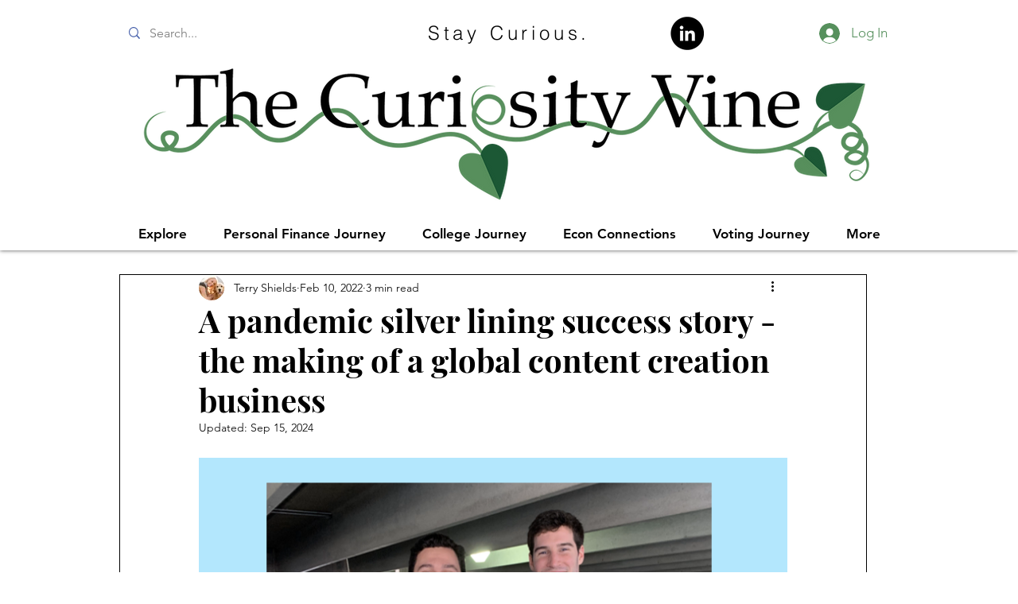

--- FILE ---
content_type: text/html; charset=utf-8
request_url: https://www.google.com/recaptcha/api2/aframe
body_size: 267
content:
<!DOCTYPE HTML><html><head><meta http-equiv="content-type" content="text/html; charset=UTF-8"></head><body><script nonce="cGLFvV0Niesf_FPgEqqwCA">/** Anti-fraud and anti-abuse applications only. See google.com/recaptcha */ try{var clients={'sodar':'https://pagead2.googlesyndication.com/pagead/sodar?'};window.addEventListener("message",function(a){try{if(a.source===window.parent){var b=JSON.parse(a.data);var c=clients[b['id']];if(c){var d=document.createElement('img');d.src=c+b['params']+'&rc='+(localStorage.getItem("rc::a")?sessionStorage.getItem("rc::b"):"");window.document.body.appendChild(d);sessionStorage.setItem("rc::e",parseInt(sessionStorage.getItem("rc::e")||0)+1);localStorage.setItem("rc::h",'1768996345499');}}}catch(b){}});window.parent.postMessage("_grecaptcha_ready", "*");}catch(b){}</script></body></html>